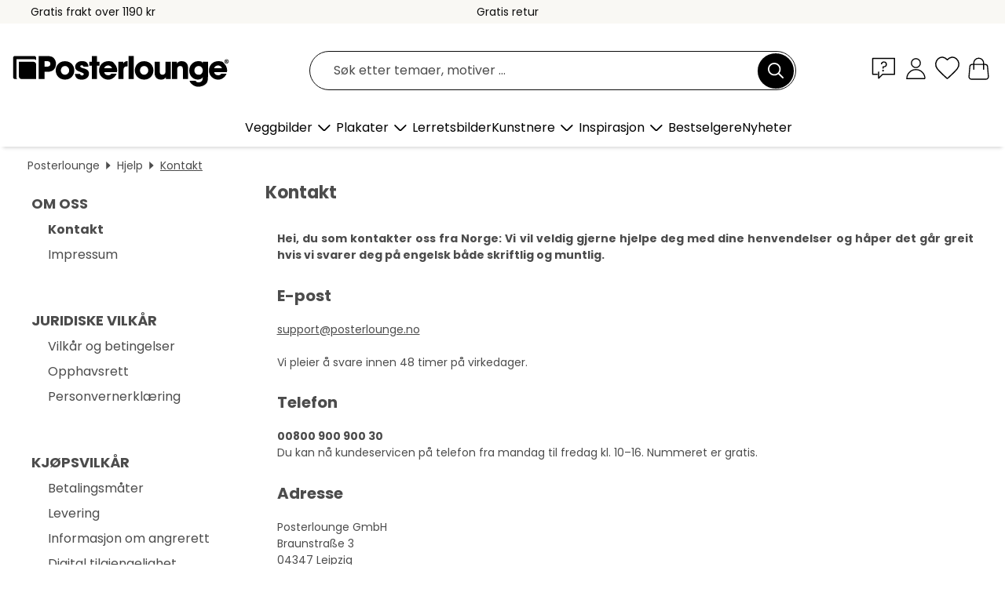

--- FILE ---
content_type: application/javascript
request_url: https://cdn.posterlounge.com/plugin/shop/newsletter/i18n/no/js/no.js?version=241119
body_size: -14
content:
if(typeof i18n == "undefined"){i18n = {};}
i18n.newsletter =
    {
        "confirmation":
            {
                "confirmation_title": "Fint at du er her!",
                "confirmation_message": "Oppdag mangfoldet hos Posterlounge og kjøp nye favoritter til veggene dine nå.",
                "confirmation_message2": "Koden for velkomstrabatten mottar du i en egen e-post."
            },
        "server_error":
            {
                "server_error_title": "Error!",
                "server_error_message": "Error in request."
            }
    }

--- FILE ---
content_type: image/svg+xml
request_url: https://cdn.posterlounge.com/plugin/shop/paymenticons/img/logo-vipps.svg
body_size: 459
content:
<svg enable-background="new 0 0 120 75" viewBox="0 0 120 75" xmlns="http://www.w3.org/2000/svg"><path d="m107.5 72.5h-95c-5.52 0-10-4.48-10-10v-50c0-5.52 4.48-10 10-10h95c5.52 0 10 4.48 10 10v50c0 5.52-4.48 10-10 10z" fill="#fff"/><path d="m107.5 72.75h-95c-5.65 0-10.25-4.6-10.25-10.25v-50c0-5.65 4.6-10.25 10.25-10.25h95c5.65 0 10.25 4.6 10.25 10.25v50c0 5.65-4.6 10.25-10.25 10.25zm-95-70c-5.38 0-9.75 4.37-9.75 9.75v50c0 5.38 4.37 9.75 9.75 9.75h95c5.38 0 9.75-4.37 9.75-9.75v-50c0-5.38-4.37-9.75-9.75-9.75z" fill="#565655"/><g fill="#ff5b24"><path d="m16.74 27.51 4.11 12.07 4.02-12.07h4.81l-7.17 17.76h-3.5l-7.09-17.76z"/><path d="m40.36 42.55c2.97 0 4.72-1.49 6.3-3.5.87-1.14 2.01-1.4 2.8-.79.87.61.87 1.84 0 2.97-2.36 3.06-5.34 4.9-9.01 4.9-4.11 0-7.79-2.27-10.24-6.21-.79-1.05-.52-2.1.17-2.8.79-.61 2.01-.35 2.8.87 1.67 2.73 4.12 4.56 7.18 4.56zm5.51-9.88c0 1.49-1.14 2.45-2.45 2.45s-2.45-.96-2.45-2.45 1.14-2.45 2.45-2.45 2.45 1.05 2.45 2.45z"/><path d="m57.16 27.51v2.45c1.14-1.66 3.06-2.89 5.77-2.89 3.5 0 7.44 2.89 7.44 9.01 0 6.47-3.85 9.71-7.87 9.71-2.1 0-4.02-.87-5.42-2.8v8.49h-4.38v-23.97zm0 8.83c0 3.59 2.1 5.51 4.46 5.51 2.27 0 4.46-1.84 4.46-5.51s-2.27-5.42-4.46-5.42-4.46 1.75-4.46 5.42z"/><path d="m78.15 27.51v2.45c1.14-1.66 3.06-2.89 5.77-2.89 3.5 0 7.44 2.89 7.44 9.01 0 6.47-3.85 9.71-7.87 9.71-2.1 0-4.02-.87-5.42-2.8v8.49h-4.37v-23.97zm0 8.83c0 3.59 2.1 5.51 4.46 5.51 2.27 0 4.46-1.84 4.46-5.51s-2.27-5.42-4.46-5.42c-2.36 0-4.46 1.75-4.46 5.42z"/><path d="m100.72 27.07c3.59 0 6.21 1.66 7.35 5.86l-3.94.61c-.09-2.1-1.4-2.8-3.32-2.8-1.49 0-2.54.61-2.54 1.66 0 .87.52 1.57 2.27 1.92l2.97.52c2.89.52 4.46 2.45 4.46 5.07 0 3.85-3.5 5.77-6.82 5.77-3.5 0-7.35-1.84-7.87-6.04l3.94-.61c.17 2.27 1.57 3.06 3.85 3.06 1.66 0 2.8-.61 2.8-1.66 0-.96-.52-1.66-2.45-2.01l-2.8-.52c-2.89-.52-4.72-2.54-4.72-5.07.35-4.01 3.93-5.76 6.82-5.76z"/></g></svg>